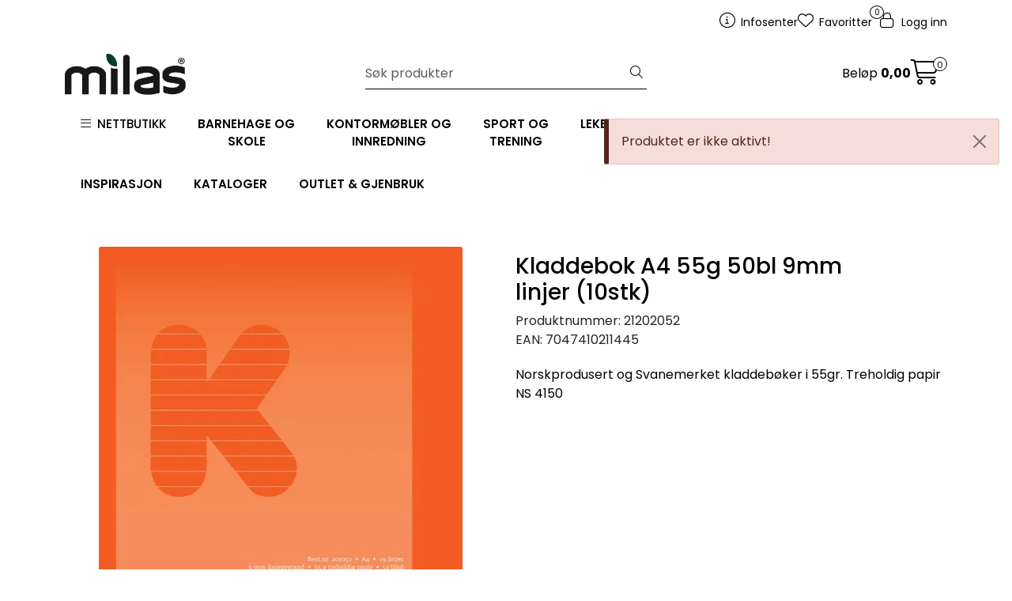

--- FILE ---
content_type: text/html;charset=UTF-8
request_url: https://www.milas.no/ajax?action=getProductGallery&id=10425&thumbPosition=below
body_size: 487
content:
        

    
    
    
    
    
    
    
    
    
    
             
            
    
    
    
    
    
    
    
    
    
    
    
    
    
    
    
    
    
    
    
    
    
    
    
    
    
    
    
    
                     
<!-- START /ajax/getProductGallery -->


         
<!-- START /modules/components/product-labels -->


<!-- END /modules/components/product-labels -->



    
    
    <div id="main-carousel" class="owl-carousel below" data-slider-id="1">
        <div class="item">
            <a href="https://res.cloudinary.com/milasas/image/upload/c_limit,d_standard_placeholder.png,f_auto,h_1600,q_auto,w_1600/v1516957312/p_21202052_default_1" data-fancybox="gallery">
                <picture>
                    <source media="(max-width: 420px)" srcset="https://res.cloudinary.com/milasas/image/upload/c_limit,d_standard_placeholder.png,f_auto,h_350,q_auto,w_350/v1516957312/p_21202052_default_1">
                    <img src="https://res.cloudinary.com/milasas/image/upload/c_limit,d_standard_placeholder.png,f_auto,h_650,q_auto,w_650/v1516957312/p_21202052_default_1" alt="Kladdebok A4 55g 50bl 9mm linjer (10stk)" class="img-fluid img-thumbnail" itemprop="image" height="650" width="650">
                </picture>
            </a>

                    </div>

            </div>

    
<!-- END /modules/components/product-labels -->

    
    
    
    
    
    
    
    
    
    
    
    
    
    
    
    
    
    
    
    
    
    

--- FILE ---
content_type: application/javascript
request_url: https://www.milas.no/themes/javascript/gca.func.override.js,qv=202509170707.pagespeed.ce.wahzp_jmzb.js
body_size: 2390
content:
class ConfigurationProduct {
    /**
     * Loop through every selector of any type and grab the value of the ones which are selected. Supports dropdowns and image selectors.
     * @returns {{id: string, value: string}[]}
     */
    getSelectedValues() {
        return [...document.querySelectorAll('#configProductWrapper .selector')]
            .filter(
                /**
                 * @param {HTMLInputElement|HTMLSelectElement} element
                 */
                (element) => element instanceof HTMLSelectElement ? element.selectedIndex > 0 : element.checked)
            .map(element => {
                return {
                    id: element.id,
                    value: element.value
                }
            });
    }

    isValid() {
        return document.getElementById("configProductForm").checkValidity();
    }

    setupEvents() {
        /**
         * @type {HTMLFormElement}
         */
        const configProductForm = document.getElementById("configProductForm");

        if(configProductForm) {
            /**
             * @type {HTMLInputElement}
             */
            const productNumbersElement = configProductForm.querySelector("input[name='productNumbers']");

            configProductForm.addEventListener("submit", async (event) => {
                event.preventDefault();

                const warningElement = document.getElementById('configurationWarningInformation');
                if (!event.target.checkValidity()) {
                    warningElement.classList.remove('d-none');
                    return false;
                } else {
                    warningElement.classList.add('d-none');
                }

                try {
                    const formData = new FormData(event.target);
                    const params = new URLSearchParams({
                        action: formData.get("action"),
                        productNumber: formData.get("productNumber"),
                        productNumbers: formData.get("productNumbers")
                    });
                    const action = event.target.getAttribute("action");
                    const response = await fetch(`${action}?${params}`);
                    const responseBody = await response.text();
                    const targetElement = document.querySelector(".configuration-product-price");

                    targetElement.innerHTML = responseBody;
                } catch (e) {
                    console.error('Error:', e);
                }
            });

            // Hide validation tooltip.
            configProductForm.querySelectorAll("input[type='text']")
                .forEach((element) => {
                    element.addEventListener("invalid", (event) => event.preventDefault());
                });

            // Set selected product numbers and request to submit every time a selector value changes.
            configProductForm.querySelectorAll(".selector")
                .forEach((element) => {
                    element.addEventListener('change', async () => {
                        productNumbersElement.value = this.getSelectedValues().map(element => element.value).join(";");
                        configProductForm.requestSubmit();
                    });
                });
        }
    }
}

const configProduct = new ConfigurationProduct();
configProduct.setupEvents();

class Gca extends GcaBase {
    removeFromBasket(blId, pid, qty) {
        jQuery.ajax({
            dataType: "html",
            url: "/ajax?action=removeFromBasket&blid=" + blId,
            cache: false,
            type: "get"
        }).done(function (data) {
            gca.updateBasketElements(data);
            gca.loadStocks();
            if (pid !== undefined && qty !== undefined) {
                gca.pushRemoveFromBasketEventGoogle(pid, qty);
            }

            // START - Update basket buttons - KIK - 04.07.2024
            let htmlContent = jQuery.parseHTML(data);
            let customBasketButtons = $(htmlContent).find('div#customBasketButtons').html();
            gca.updateAjaxTarget("custom-basket-buttons", customBasketButtons);
            // STOP - Update basket buttons - KIK - 04.07.2024
        });
    }

    copyOrder(oid) {
        gca.showPageLoader();

        jQuery.ajax({
            dataType: "json",
            url: "/ajax?action=copyOrder&oid=" + oid,
            cache: false,
            type: "post"
        }).done(function (response) {
            let notification = response.notification;
            gca.updateAjaxTarget("basket-size", response.meta.size);
            gca.updateAjaxTarget("basket-amount", response.meta.amount);
            gca.hidePageLoader();
            gca.notify(notification.type, notification.key, notification.duration, notification.param1, notification.param2, notification.param3, notification.param4, notification.param5);
        });
    }

    /**
     * @typedef {'detail'|'list'|'search'} AddToBasketButtonContext
     */

    /**
     * @typedef {Object} AddToBasketOptions
     *  @property {AddToBasketButtonContext} context
     * @property {number} productId
     * @property {string} productNumber
     * @property {string[]|undefined} additionalProductNumbers
     * @property {boolean} isConfigProduct
     */

    /**
     * @param {AddToBasketOptions} addToBasketOptions
     * @param {number} qty
     */
    async addToBasket2(addToBasketOptions, qty) {
        if (!addToBasketOptions.isConfigProduct) {
            super.addToBasket2(addToBasketOptions.productId, qty);
            return false;
        }

        if (!configProduct.isValid()) {
            gca.notify('warning', 'mil.missing.config.variant', -1);
            return;
        }

        try {
            const response = await fetch('/custom-ajax?action=addToBasketWithParams&pid=' + addToBasketOptions.productId + '&productNumbers=' + addToBasketOptions.additionalProductNumbers.join(';') + "&qty=" + qty, {
                method: 'POST'
            });
            const data = await response.json();
            const notification = data.notification;

            if (response.ok) {
                gca.pushAddToBasketEventGoogle(addToBasketOptions.productId, qty);
                gca.pushAddToBasketEventGoogleLegacy(addToBasketOptions.productId, qty);
                gca.pushAddToBasketEventFacebook(addToBasketOptions.productId, qty);
                gca.updateAjaxTarget("basket-size", data.meta.size);
                gca.updateAjaxTarget("basket-amount", data.meta.amount);
            }

            gca.notify(notification.type, notification.key, notification.duration, notification.param1, notification.param2, notification.param3, notification.param4, notification.param5);
        } catch (error) {
            console.error(error);
        }

        [...document.getElementsByClassName('add-more-btn')].forEach(function (element) {
            element.classList.remove('loading');
        });
    }

    setupAddToBasketEvents() {
        const self = this;

        $("body").on("click", "button[data-trigger='addToBasket']", async function () {
            let el = $(this);
            let wrapper = el.closest("[data-itag]");
            let iTag = wrapper.data("itag");
            let pid = iTag.split("_")[0];
            let qty = 1;
            let withQty = el.data("with-qty");

            /**
             * @type {AddToBasketButtonContext}
             */
            const context = el.data("context");
            const isConfigProduct = el.data("config-product") === true;
            /**
             * @type {string}
             */
            const productNumber = el.data("product-number");
            /**
             * @type {string[]}
             */
            const additionalProductNumbers = context === 'detail' ? configProduct.getSelectedValues().map(selectorValue => selectorValue.value) : [];

            if (withQty) {
                let input = wrapper.find("input[data-qty-id='" + pid + "']");
                if (input.length === 0) {
                    // Fallback..
                    input = $("input[data-qty-id=" + pid + "]");
                }
                if (input.length === 1) {
                    qty = input.val();
                }
            } else if (el.data("qty-default").length > 0) {
                qty = el.data("qty-default");
            }

            await self.addToBasket2({
                context: context,
                productId: pid,
                productNumber: productNumber,
                additionalProductNumbers: additionalProductNumbers,
                isConfigProduct: isConfigProduct
            }, qty);
            return false;
        });
    }
}

class Search extends GcaSearchBase {

}